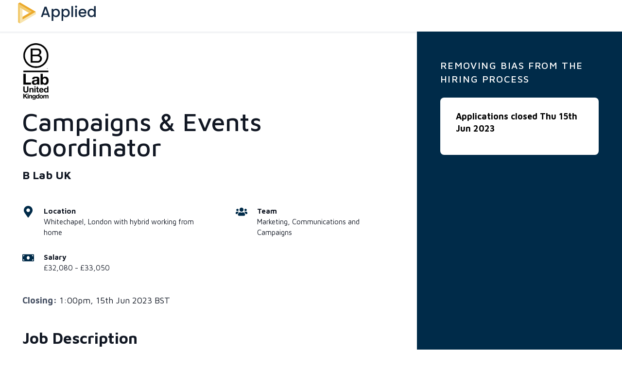

--- FILE ---
content_type: text/html; charset=utf-8
request_url: https://app.beapplied.com/apply/ws55d02kxr
body_size: 11240
content:
<!DOCTYPE html>
  
<style>
    @font-face {
        font-family: "Poppins";
        src: url("/fonts/Poppins-Regular.woff") format("woff"), url("/fonts/Poppins-Regular.ttf") format("ttf");
        font-weight: normal;
        font-style: normal;
    }

    body {
        margin: 0;
    }

    .header {
        display: flex;
        align-items: center;
        box-shadow: 0px 0px 2px 3px #002B4910;
        height: 65px;
    }

    .header>a {
        padding-left: 13px;
        padding-bottom: 12px;
    }

    .micrositeLink a {
        text-decoration: none;
        font-weight: 500;
        font-size: 20px;
        line-height: 28px;
        color: #111723;
    }

    .logo {
        height: 120px;
        width: auto;
    }

    .logo img {
        max-height: 120px;
    }

    .pageWrap {
        display: flex;
        flex-direction: column;
        justify-content: space-between;
    }

    .mainInner {
        max-width: 800px;
        padding: 24px;
        margin: 0 auto;
        overflow-wrap: break-word;
    }

    .jobTitle {
        font-size: 52px;
        font-weight: 500;
        color: #111723;
        padding: 16px 0;
        line-height: 100%;
    }

    .detailsSection {
        padding: 24px 0;
    }

    .detailsSection ul {
        padding-left: 0;
        list-style-type: none;
    }

    .detailsSection li {
        margin-bottom: 8px;
    }

    .detailsSection li strong {
        color: #434D60;
    }

    .postDate {
        font-size: 16px;
        color: #5E687C;
    }

    .CTAColumn {
      background-color: #002b49;
        flex-basis: 33%;
        color: #ffffff;
        display: flex;
        flex-direction: column;
        align-items: center;
    }

    .introSection {
        margin-top: 44px;
        padding: 12px 48px;
        color: #ffffff;
        display: flex;
        flex-direction: column;
        width: 100%;
    }

    .introSection ul {
        font-size: 18px;
        line-height: 150%;
        color: #FFFFFF;
        margin: 8px 0;
    }

    .applyCard, .confirmEmailAddressCard {
        background-color: #ffffff;
        border-radius: 8px;
        margin: 12px 48px;
        padding: 26px 32px;
        display: flex;
        flex-direction: column;
        color: rgb(51, 51, 51);
        width: calc(100% - 96px);
    }

    .applyCard label, .confirmEmailAddressCard label {
        padding-top: 12px;
    }

    .confirmEmailAddressCard {
        font-family: 'Poppins', sans-serif;
    }

    .confirmEmailAddressCard > h3 {
        color: var(--primaryLightNavy);
        font-size: 18px;
        font-weight: 600;
        line-height: 30px;
        padding-top: 12px;
    }

    .confirmEmailAddressCard > p {
        color: var(--primaryBlack);
        font-size: 15px;
        line-height: 25px;
        padding: 12px 0 24px 0;
    }

    .confirmEmailAddressCard > .confirmationCode {
        border-radius: 5px;
        border: 1px solid var(--primaryLightBlue2);
        padding: 12px;
        font-size: 20px;
    }

    .confirmEmailAddressCard > .confirmationCode.error {
        border: 1px solid var(--errorsLightRed2);
    }

    .confirmEmailAddressCard > .buttonRow > button {
        background-color: var(--primaryLightBlue2);
        color: white;
        border: none;
        font-family: 'Poppins', sans-serif;
        font-size: 15px;
        font-weight: 600;
    }

    .confirmEmailAddressCard > .reenterEmailCTA {
        color: var(--primaryLightBlue2);
        font-size: 15px;
        padding-top: 40px;
        cursor: pointer;
        text-align: right;
    }

    .confirmEmailAddressCard > p.error {
        color: var(--errorsLightRed2);
        display: none;
    }

    .buttonRow {
        padding-top: 24px;
        align-self: flex-end;
    }

    .sectionTitle {
        font-size: 32px;
        color: #111723;
        margin-bottom: 28px;
    }

    .smallMargin {
        margin-bottom: 14px;
    }

    .jobDescription p,
    .jobDescription ul,
    .jobDescription li {
        color: #343434;
        font-size: 18px;
        line-height: 150%;
    }

    .jobDescription>h1 {
        color: #343434;
        font-size: 26px;
        font-weight: 500;
        padding-bottom: 18px;
    }

    .jobDescription>h2 {
        color: #343434;
        font-size: 20px;
        font-weight: 500;
        margin: 40px 0 20px 0;
        padding-bottom: 12px;
    }

    .jobDescription>h3 {
        color: #343434;
        font-size: 18px;
        font-weight: 500;
        padding-bottom: 12px;
    }

    .jobDescription a {
        color: #131a29;
        text-decoration: underline;
    }

    .jobDescription p {
        font-size: 18px;
        font-weight: 400;
        line-height: 32px;
    }

    .emailInput {
        min-height: 60px;
        padding: 16px 24px;
    }

    .footer-block {
        margin-top: 0 !important;
    }

    .footer-block p {
        color: #ffffff;
    }

    .mobileApplySection {
        display: none;
        overflow: auto;
    }

    .mobileCTA {
        display: none;
    }

    #mobileApplySectionCloseSection {
        color: white;
        font-size: 58px;
        cursor: pointer;
    }

    .emailImage {
        width: 20px;
        height: auto;
        margin-right: 5px;
    }

    .emailButton {
        background-color: #F1B434;
        border-radius: 5px;
        color: #000;
        font-size: 16px;
        font-weight: 600;
        padding: 3px 13px 3px 10px;
        display: flex;
        align-items: center;
        cursor: pointer;
        text-decoration: none !important;
    }

    .emailButton {
        color: #000 !important;
        display: flex;
        cursor: pointer;
        text-decoration: none !important;
    }

    .shareSection {
        margin-bottom: 24px;
    }

    .shareButtons {
        padding-top: 18px;
        display: flex;
        align-items: center;
    }

    .shareButtons div {
        padding-left: 12px;
    }

    .perksSection {
        margin-bottom: 32px;
    }

    .rowWrap {
        display: flex;
        align-items: center;
    }

    .rowWrap p {
        padding: 0;
        margin-left: 24px;
    }

    .stars {
        font-size: 28px;
        margin: 10px 0;
    }

    .stars path {
        fill: #ccc;
    }

    .stars .yes path {
        fill: #F1B434;
    }

    @media only screen and (min-width: 768px) {
      .appliedLogo {
          margin-left: 24px;
          max-width: 160px;
          width: 100%
      }
    }

    @media only screen and (max-width: 767px) {
      .appliedLogo {
          max-width: 160px;
          width: 100%;
          padding-top: 9px;
          margin-left: 14px;
      }
    }

    @media only screen and (max-device-width: 1024px) {
      .CTAColumn {
          display: none;
      }

      .mobileCTA {
          height: 80px;
          position: fixed;
          bottom: 0%;
          width: 100%;
          background-color: #F1F4F7;
          opacity: 1;
          display: flex;
          justify-content: center;
          align-items: center;
          z-index: 2;
      }

      .mobileApplySection {
          display: none;
          height: 100%;
          position: fixed;
          bottom: 0%;
          width: 100%;
          background-color: #002B49;
          opacity: 1;
          flex-direction: column;
          justify-content: flex-start;
          align-items: center;
      }

      .main {
          display: block;
      }

      .header {
          display: flex;
          align-items: center;
          box-shadow: 0px 0px 2px 3px #002B4910;
          height: 55px;
      }
  }
</style>
<html lang="en">

<head>
  <meta http-equiv="X-UA-Compatible" content="IE=9; IE=8; IE=EDGE" />
  <meta charset="utf-8" />
  <meta name="viewport" content="width=device-width, initial-scale=1, minimum-scale=1, maximum-scale=5" />
  <link rel="icon" type="image/png" href="https://beapplied.global.ssl.fastly.net/static/img/favicon.png" />
  
  <script type="text/javascript" src="https://www.datadoghq-browser-agent.com/datadog-logs.js"></script>
<script>
    // Set your client token
    window.DD_LOGS && DD_LOGS.init({
        clientToken: 'pub29e641a0de29f0ab34ee6b4c763f0bdd',
        forwardErrorsToLogs: true,
    });
    window.DD_LOGS && DD_LOGS.logger.setHandler('http')

    //   // OPTIONAL
    //   // add global metadata attribute--one attribute can be added at a time
    //   window.DD_LOGS && DD_LOGS.addLoggerGlobalContext('<META_KEY>', <META_VALUE>);
</script>

  
  <title>Campaigns &amp; Events Coordinator - B Lab UK - Applied</title>
  
  <link rel="canonical" href="https://app.beapplied.com/apply/ws55d02kxr" />
   
  <meta name="description" content="Contract term: Permanent, full-timeLocation: Hybrid - Whitechapel, London Reporting to: Campaign ManagerThe Better Business ActThe Better Business Act is a campaign run by B Lab UK, pushing for a change to UK legislation to make sure all businesses align the interests of people and planet with profit. The campaign has the support of over 2000 businesses and it&#39;s an exciting time to join the team as the campaign grows and in the run up to next year&#39;s general election.About the RoleThe Campaigns &amp;amp; Events Coordinator is responsible for helping us to produce and execute creative and cohesive campaigns. You are passionate about ensuring that our work is sustainable, purposeful and creative. You have a strong interest in businesses acting as a force for good &amp;amp; using social media, digital and offline campaigning to bring about positive change. You are comfortable working across teams and managing different priorities.ResponsibilitiesCampaigns Assist the Campaigns Manager to deliver the campaign strategy for the Better Business Act (BBA), our flagship campaign.Keep abreast of external media and political moments which might present risks and opportunities for the Better Business Act, and reflect these back with the team.Work to ensure the wider B Lab UK team has an understanding of our work on the Better Business Act, and how it overlaps with other goals.Content Creation &amp;amp; Social Media ManagementAct as content and brand owner for the Better Business Act, ensuring campaign landing pages are up to date and producing assets within the campaign identity. Own the Better Business Act social media channels, running day to day content to engage our audiences.Work closely with the Marketing Manager and the Content Coordinator to deliver an action oriented digital marketing campaign to ensure the Better Business Act reaches its goals.Measure KPIs aligned with the Better Business Act and logging this to measure campaign success across different audiences.Stakeholder ManagementManage engagement with the 2,000 strong BBA coalition, ensuring they remain informed and supportive of our goals.Onboard and engage new coalition members for the Better Business Act and ensure our membership database is up to date.Measure and track engagement across the Better Business Act coalition, flagging who are our most engaged coalition members, potential spokespeople and where around the country we have the highest and most active supporters.EventsFeed into the design and production of Better Business Act &amp;amp; B Lab UK events, to ensure we are running creative and cohesive experiences which further the campaign’s goals including Party Conferences 2023 and Better Business Day.Assist with the organisation of political or policy focused events to engage MPs, partners and policymakers.Put sustainability at the heart of our events, ensuring suppliers and processes have been thought through with sustainability in mind.What we are looking for:Interest in using campaigning to bring about wider societal change and the Better Business ActExperience working on campaigns driving social change in a previous role or voluntary capacityExperience in copywriting for newsletters or equivalent experienceExperience of producing digital content for web and social media and managing social media accounts or equivalent experienceGood project management skills and are organised, efficient and comfortable planning and delivering projects while juggling multiple prioritiesExcellent written and oral communication skills and a clear communicatorExperience in building positive relationships with stakeholdersStrong administrative skills with an eye for organisation and prioritisationCollaborative with a team mentalityProactive, organised, flexible and self-motivated. Rolling up your sleeves and getting things done. You have a growth mindset, try new things and learn from mistakesEligible to work in the UK (we do not hold a sponsorship licence and therefore, are not able to provide visa sponsorship)Desirable experience but not essential:You are keen to develop a career in policy, public affairs and/or digital campaigningYou have event management skills and experience, particularly experience organising parliamentary events and roundtablesWhat we give you:Purpose driven work supporting B Lab UK’s mission of redefining the role of business as a force for goodHybrid and flexible working, we have a high trust environment and are advocates for right place working.Flexible working hours (based around core working hours).Opportunity to work 4 days a week.We have an open, inclusive and collaborative working environment.An excellent range of benefits including a generous holiday allowance, private medical and dental cover, generous pension scheme, annual wellbeing allowance, carers leave, volunteering days among other benefits.The office is closed over Christmas with no need to use your holiday entitlement.We invest in professional development and have an open working environment giving you exposure to learn and develop in your career.How to apply: All applications must be made through Be Applied.If we can offer accommodations for you in the recruitment process, please contact hiring@bcorporations.uk. We use a blind recruitment process to avoid biased screening, the initial selection is based on answers to predefined questions scored by a panel against the criteria for the role (N.B. the scoring panel does not see the applicant&#39;s CVs or any other information about the applicant). Please ensure your answers to the questions are specific and give real examples demonstrating your experience and skills.After the initial selection, the interview process will consist of two panel interviews, which may be conducted remotely.B Lab believes an equitable and inclusive work environment and a diverse, empowered team are key to achieving our mission. We’re not looking for candidates who are “culture fits.” We’re looking for candidates who can expand our culture and challenge business as usual. We strive to foster an environment where all staff can bring their whole selves to work, by their own definition, and we strive to provide all candidates with an equitable and accessible recruitment process. If you have feedback on how to make our recruiting more equitable or accessible, please contact us at hiring@bcorporation.uk.">

  <!-- Facebook Meta Tags -->
  <meta property="og:url" content="https://app.beapplied.com/apply/ws55d02kxr">
  <meta property="og:type" content="website">
  <meta property="og:title" content="Campaigns &amp;amp; Events Coordinator">
  <meta property="og:description" content="Contract term: Permanent, full-timeLocation: Hybrid - Whitechapel, London Reporting to: Campaign ManagerThe Better Business ActThe Better Business Act is a campaign run by B Lab UK, pushing for a change to UK legislation to make sure all businesses align the interests of people and planet with profit. The campaign has the support of over 2000 businesses and it&#39;s an exciting time to join the team as the campaign grows and in the run up to next year&#39;s general election.About the RoleThe Campaigns &amp;amp; Events Coordinator is responsible for helping us to produce and execute creative and cohesive campaigns. You are passionate about ensuring that our work is sustainable, purposeful and creative. You have a strong interest in businesses acting as a force for good &amp;amp; using social media, digital and offline campaigning to bring about positive change. You are comfortable working across teams and managing different priorities.ResponsibilitiesCampaigns Assist the Campaigns Manager to deliver the campaign strategy for the Better Business Act (BBA), our flagship campaign.Keep abreast of external media and political moments which might present risks and opportunities for the Better Business Act, and reflect these back with the team.Work to ensure the wider B Lab UK team has an understanding of our work on the Better Business Act, and how it overlaps with other goals.Content Creation &amp;amp; Social Media ManagementAct as content and brand owner for the Better Business Act, ensuring campaign landing pages are up to date and producing assets within the campaign identity. Own the Better Business Act social media channels, running day to day content to engage our audiences.Work closely with the Marketing Manager and the Content Coordinator to deliver an action oriented digital marketing campaign to ensure the Better Business Act reaches its goals.Measure KPIs aligned with the Better Business Act and logging this to measure campaign success across different audiences.Stakeholder ManagementManage engagement with the 2,000 strong BBA coalition, ensuring they remain informed and supportive of our goals.Onboard and engage new coalition members for the Better Business Act and ensure our membership database is up to date.Measure and track engagement across the Better Business Act coalition, flagging who are our most engaged coalition members, potential spokespeople and where around the country we have the highest and most active supporters.EventsFeed into the design and production of Better Business Act &amp;amp; B Lab UK events, to ensure we are running creative and cohesive experiences which further the campaign’s goals including Party Conferences 2023 and Better Business Day.Assist with the organisation of political or policy focused events to engage MPs, partners and policymakers.Put sustainability at the heart of our events, ensuring suppliers and processes have been thought through with sustainability in mind.What we are looking for:Interest in using campaigning to bring about wider societal change and the Better Business ActExperience working on campaigns driving social change in a previous role or voluntary capacityExperience in copywriting for newsletters or equivalent experienceExperience of producing digital content for web and social media and managing social media accounts or equivalent experienceGood project management skills and are organised, efficient and comfortable planning and delivering projects while juggling multiple prioritiesExcellent written and oral communication skills and a clear communicatorExperience in building positive relationships with stakeholdersStrong administrative skills with an eye for organisation and prioritisationCollaborative with a team mentalityProactive, organised, flexible and self-motivated. Rolling up your sleeves and getting things done. You have a growth mindset, try new things and learn from mistakesEligible to work in the UK (we do not hold a sponsorship licence and therefore, are not able to provide visa sponsorship)Desirable experience but not essential:You are keen to develop a career in policy, public affairs and/or digital campaigningYou have event management skills and experience, particularly experience organising parliamentary events and roundtablesWhat we give you:Purpose driven work supporting B Lab UK’s mission of redefining the role of business as a force for goodHybrid and flexible working, we have a high trust environment and are advocates for right place working.Flexible working hours (based around core working hours).Opportunity to work 4 days a week.We have an open, inclusive and collaborative working environment.An excellent range of benefits including a generous holiday allowance, private medical and dental cover, generous pension scheme, annual wellbeing allowance, carers leave, volunteering days among other benefits.The office is closed over Christmas with no need to use your holiday entitlement.We invest in professional development and have an open working environment giving you exposure to learn and develop in your career.How to apply: All applications must be made through Be Applied.If we can offer accommodations for you in the recruitment process, please contact hiring@bcorporations.uk. We use a blind recruitment process to avoid biased screening, the initial selection is based on answers to predefined questions scored by a panel against the criteria for the role (N.B. the scoring panel does not see the applicant&#39;s CVs or any other information about the applicant). Please ensure your answers to the questions are specific and give real examples demonstrating your experience and skills.After the initial selection, the interview process will consist of two panel interviews, which may be conducted remotely.B Lab believes an equitable and inclusive work environment and a diverse, empowered team are key to achieving our mission. We’re not looking for candidates who are “culture fits.” We’re looking for candidates who can expand our culture and challenge business as usual. We strive to foster an environment where all staff can bring their whole selves to work, by their own definition, and we strive to provide all candidates with an equitable and accessible recruitment process. If you have feedback on how to make our recruiting more equitable or accessible, please contact us at hiring@bcorporation.uk.">
  <meta property="og:image" content="https://bit-misc.s3.eu-west-1.amazonaws.com/hiringShareImage.png">

  <!-- Twitter Meta Tags -->
  <meta name="twitter:card" content="summary_large_image">
  <meta property="twitter:url" content="https://app.beapplied.com/apply/ws55d02kxr">
  <meta name="twitter:title" content="Campaigns &amp;amp; Events Coordinator">
  <meta name="twitter:description" content="Contract term: Permanent, full-timeLocation: Hybrid - Whitechapel, London Reporting to: Campaign ManagerThe Better Business ActThe Better Business Act is a campaign run by B Lab UK, pushing for a change to UK legislation to make sure all businesses align the interests of people and planet with profit. The campaign has the support of over 2000 businesses and it&#39;s an exciting time to join the team as the campaign grows and in the run up to next year&#39;s general election.About the RoleThe Campaigns &amp;amp; Events Coordinator is responsible for helping us to produce and execute creative and cohesive campaigns. You are passionate about ensuring that our work is sustainable, purposeful and creative. You have a strong interest in businesses acting as a force for good &amp;amp; using social media, digital and offline campaigning to bring about positive change. You are comfortable working across teams and managing different priorities.ResponsibilitiesCampaigns Assist the Campaigns Manager to deliver the campaign strategy for the Better Business Act (BBA), our flagship campaign.Keep abreast of external media and political moments which might present risks and opportunities for the Better Business Act, and reflect these back with the team.Work to ensure the wider B Lab UK team has an understanding of our work on the Better Business Act, and how it overlaps with other goals.Content Creation &amp;amp; Social Media ManagementAct as content and brand owner for the Better Business Act, ensuring campaign landing pages are up to date and producing assets within the campaign identity. Own the Better Business Act social media channels, running day to day content to engage our audiences.Work closely with the Marketing Manager and the Content Coordinator to deliver an action oriented digital marketing campaign to ensure the Better Business Act reaches its goals.Measure KPIs aligned with the Better Business Act and logging this to measure campaign success across different audiences.Stakeholder ManagementManage engagement with the 2,000 strong BBA coalition, ensuring they remain informed and supportive of our goals.Onboard and engage new coalition members for the Better Business Act and ensure our membership database is up to date.Measure and track engagement across the Better Business Act coalition, flagging who are our most engaged coalition members, potential spokespeople and where around the country we have the highest and most active supporters.EventsFeed into the design and production of Better Business Act &amp;amp; B Lab UK events, to ensure we are running creative and cohesive experiences which further the campaign’s goals including Party Conferences 2023 and Better Business Day.Assist with the organisation of political or policy focused events to engage MPs, partners and policymakers.Put sustainability at the heart of our events, ensuring suppliers and processes have been thought through with sustainability in mind.What we are looking for:Interest in using campaigning to bring about wider societal change and the Better Business ActExperience working on campaigns driving social change in a previous role or voluntary capacityExperience in copywriting for newsletters or equivalent experienceExperience of producing digital content for web and social media and managing social media accounts or equivalent experienceGood project management skills and are organised, efficient and comfortable planning and delivering projects while juggling multiple prioritiesExcellent written and oral communication skills and a clear communicatorExperience in building positive relationships with stakeholdersStrong administrative skills with an eye for organisation and prioritisationCollaborative with a team mentalityProactive, organised, flexible and self-motivated. Rolling up your sleeves and getting things done. You have a growth mindset, try new things and learn from mistakesEligible to work in the UK (we do not hold a sponsorship licence and therefore, are not able to provide visa sponsorship)Desirable experience but not essential:You are keen to develop a career in policy, public affairs and/or digital campaigningYou have event management skills and experience, particularly experience organising parliamentary events and roundtablesWhat we give you:Purpose driven work supporting B Lab UK’s mission of redefining the role of business as a force for goodHybrid and flexible working, we have a high trust environment and are advocates for right place working.Flexible working hours (based around core working hours).Opportunity to work 4 days a week.We have an open, inclusive and collaborative working environment.An excellent range of benefits including a generous holiday allowance, private medical and dental cover, generous pension scheme, annual wellbeing allowance, carers leave, volunteering days among other benefits.The office is closed over Christmas with no need to use your holiday entitlement.We invest in professional development and have an open working environment giving you exposure to learn and develop in your career.How to apply: All applications must be made through Be Applied.If we can offer accommodations for you in the recruitment process, please contact hiring@bcorporations.uk. We use a blind recruitment process to avoid biased screening, the initial selection is based on answers to predefined questions scored by a panel against the criteria for the role (N.B. the scoring panel does not see the applicant&#39;s CVs or any other information about the applicant). Please ensure your answers to the questions are specific and give real examples demonstrating your experience and skills.After the initial selection, the interview process will consist of two panel interviews, which may be conducted remotely.B Lab believes an equitable and inclusive work environment and a diverse, empowered team are key to achieving our mission. We’re not looking for candidates who are “culture fits.” We’re looking for candidates who can expand our culture and challenge business as usual. We strive to foster an environment where all staff can bring their whole selves to work, by their own definition, and we strive to provide all candidates with an equitable and accessible recruitment process. If you have feedback on how to make our recruiting more equitable or accessible, please contact us at hiring@bcorporation.uk.">
  <meta name="twitter:image" content="https://bit-misc.s3.eu-west-1.amazonaws.com/hiringShareImage.png">
  <link href="https://beapplied.global.ssl.fastly.net/styles/css/min-standard.css" rel="stylesheet">
  <link href="https://beapplied.global.ssl.fastly.net/styles/css/colors.css" rel="stylesheet" type="text/css">
  <script src="https://beapplied.global.ssl.fastly.net/static/js/jquery-3.6.3.min.js"></script>
  <script src="https://beapplied.global.ssl.fastly.net/static/js/jquery-ui.min.js"></script>
  <script defer src="https://use.fontawesome.com/releases/v5.6.3/js/all.js" integrity="sha384-EIHISlAOj4zgYieurP0SdoiBYfGJKkgWedPHH4jCzpCXLmzVsw1ouK59MuUtP4a1" crossorigin="anonymous"></script>
  <script src="https://ajax.googleapis.com/ajax/libs/webfont/1.4.7/webfont.js" type="text/javascript"></script>
  <script type="text/javascript">
    WebFont.load({
      google: {
        families: ["Maven Pro:regular,400,500,700,900"]
      }
    });
  </script>
  
  <script>
    window.twttr = (function(d, s, id) {
      var js, fjs = d.getElementsByTagName(s)[0],
        t = window.twttr || {};
      if (d.getElementById(id)) return t;
      js = d.createElement(s);
      js.id = id;
      js.src = "https://platform.twitter.com/widgets.js";
      fjs.parentNode.insertBefore(js, fjs);

      t._e = [];
      t.ready = function(f) {
        t._e.push(f);
      };

      return t;
    }(document, "script", "twitter-wjs"));
  </script>

  <script>
    (function(d, s, id) {
      var js, fjs = d.getElementsByTagName(s)[0];
      if (d.getElementById(id)) return;
      js = d.createElement(s);
      js.id = id;
      js.src = "https://connect.facebook.net/en_US/sdk.js#xfbml=1&version=v3.0";
      fjs.parentNode.insertBefore(js, fjs);
    }(document, 'script', 'facebook-jssdk'));
  </script>
  

  <script type="application/javascript">
    $.ajaxSetup({
        headers: {
            'x-csrf-token': 'c41f204b3df9f1fe5db2e233cf230fd8e56e32d2a56f2d4a41979b37ef232f35c475c54c72cc67347cc8e3fa37af5b5d5f529ed280358671cdef06ae54f788de'
        }
    })
  </script>
</head>

<body>
  <div class="pageWrap">
    <div class="header">
      <a href="/">
        <img class="appliedLogo" alt="go to the applied homepage"
          src='https://beapplied.global.ssl.fastly.net/static/images/applied_logo_master_gray.svg' /></a>
    </div>
      
          <style>
    .main {
        display: flex;
        width: 100%;
        justify-content: space-between;
        color: #111723;
    }
    .mainColumn {
        flex-basis: 66%;
    }
    .headerText {
        font-size: 20px;
        text-transform: uppercase;
        font-weight: 500;
        letter-spacing: 0.08em;
        color: #ffffff;
    }
</style>

<main class="main" vocab="http://schema.org/" typeof='JobPosting'>
    
        <meta property="validThrough" content="Thu Jun 15 2023 12:00:00 GMT+0000 (Coordinated Universal Time)" />
        <meta property="datePosted" content="Fri May 12 2023 08:59:18 GMT+0000 (Coordinated Universal Time)" />
    

<div class="mainColumn">
    <div class="mainInner">
        <style>
    body {
        margin: 0;
    }
    .micrositeLink {
        padding-bottom: 24px;
    }
    .micrositeLink a {
        text-decoration: none;
        font-weight: 500;
        font-size: 20px;
        line-height: 28px;
        color: #111723;
    }
    .logo {
        height: 120px;
        width: auto;
    }
    .logo img {
        max-height: 120px;
    }
    .jobTitle {
        font-size: 52px;
        font-weight: 500;
        color: #111723;
        padding: 16px 0;
        line-height: 100%;
    }

    .detailsSection {
        padding: 24px 0;
    }
    .detailsSection ul {
        padding-left: 0;
        list-style-type: none;
    }
    .detailsSection li {
        margin-bottom: 8px;
    }
    .detailsSection li strong {
        color: #434D60;
    }
    .introSection ul {
        font-size: 18px;
        line-height: 150%;
        color: #FFFFFF;
        margin: 8px 0;
    }

    .applyCard label {
        padding-top: 12px;
    }
    .applyCard p {
        font-weight: bold;
        font-size: 18px;
        line-height: 144%;
        color: #000000;
    }
    .sectionTitle {
        font-size: 32px;
        color: #111723;
        margin-bottom: 28px;
    }
    .smallMargin {
        margin-bottom: 14px;
    }
    .jobDescription p,
    .jobDescription ul,
    .jobDescription li {
        color: #343434;
        font-size: 18px;
        line-height: 150%;
    }

    .jobDescription > h1 {
        color: #343434;
        font-size: 26px;
        font-weight: 500;
        padding-bottom: 18px;
    }

    .jobDescription > h2 {
        color: #343434;
        font-size: 20px;
        font-weight: 500;
        margin: 40px 0 20px 0;
        padding-bottom: 12px;
    }

    .jobDescription > h3 {
        color: #343434;
        font-size: 18px;
        font-weight: 500;
        padding-bottom: 12px;
    }

    .jobDescription a {
        color: #131a29;
        text-decoration: underline;
    }
    .jobDescription p {
        font-size: 18px;
        font-weight: 400;
        line-height: 32px;
    }
    .emailImage {
        width: 20px;
        height: auto;
        margin-right: 5px;
    }

    .emailButton {
        background-color: #F1B434;
        border-radius: 5px;
        color: #000;
        font-size: 16px;
        font-weight: 600;
        padding: 3px 13px 3px 10px;
        display: flex;
        align-items: center;
        cursor: pointer;
        text-decoration: none !important;
    }
    .emailButton {
        color: #000 !important;
        display: flex;
        cursor: pointer;
        text-decoration: none !important;
    }
    .shareSection {
        margin-bottom: 24px;
    }
    .shareButtons {
        padding-top: 18px;
        display: flex;
        align-items: center;
    }
    .shareButtons div {
        padding-left: 12px;
    }
    .perksSection {
        margin-bottom: 32px;
    }
    .rowWrap {
        display: flex;
        align-items: center;
    }
    .rowWrap p {
        padding: 0;
        margin-left: 24px;
    }
    .stars {
        font-size:28px;
        margin: 10px 0;
    }
    .stars path {
        fill: #ccc;
    }
    .stars .yes path {
        fill: #F1B434;
    }
    .jobDetails, .jobDetailEntry, .jobDetailDescription {
        display: flex;
    }
    .jobDetails {
        margin-top: 1.5rem;
    }
    .jobDetailCol {
        max-width: 50%;
    }
    .jobDetailCol:last-of-type {
        margin-left: 4rem;
    }
    .jobDetailEntry svg.svg-inline--fa {
        height: 24px;
        width: 24px;
        margin-right: 20px;
        color: #002B49
    }
    .jobDetailEntry {
        margin-top: 1.5rem;
    }
    .jobDetailDescription {
        flex-direction: column;
    }
    .jobDetailTitle {
        font-weight: 600;
    }
    .jobDetailTitle, .jobDetailValue {
        font-size: 15px;
        line-height: 22px;
    }

    .jobDetailExtra {
        font-size: 13px;
        line-height: 16px;
        padding-top: 5px;
    }

    .more-details-card h3 {
        font-weight: bold;
        color: var(--primaryLightBlue2);
        font-size: 16px;
    }

    .more-details-card ul {
        margin: 0;
        padding: inherit;
    }

    .more-details-card li {
        font-size: 14px;
    }

    @media screen and (max-width: 850px) {
        .jobDetails {
            flex-direction: column;
        }
        .jobDetailCol {
            max-width: initial;
        }
        .jobDetailCol:last-of-type {
            margin-left: 0;
        }
    }
</style>
    
    <div class="logo">
        <img
            alt=""
            src="https://beapplied.global.ssl.fastly.net/org/866/logo.png"
            property="logo"
        />
    </div>
    <h2 class="jobTitle" property="title">Campaigns &amp; Events Coordinator</h2>
    <h2 class="orgName" property="hiringOrganization" typeof="Organization"><span property="name">B Lab UK</span></h2>

    <div class="jobDetails">
        <div class="jobDetailCol">
            
            
                <div class="jobDetailEntry">
                    <i class="fas fa-map-marker-alt"></i>
                    <div class="jobDetailDescription">
                        <span class="jobDetailTitle">Location</span>
                        <span class="jobDetailValue">
                            
                            Whitechapel, London with hybrid working from home
                            
                        </span>
                        <span class="jobDetailExtra">
                            
                        </span>
                        
                    </div>
                </div>
            
            
                <div class="jobDetailEntry">
                    <i class="fas fa-money-bill"></i>
                    <div class="jobDetailDescription">
                        <span class="jobDetailTitle">Salary</span>
                        <span class="jobDetailValue"> £32,080 - £33,050</span>
                        
                    </div>
                </div>
            
        </div>
        <div class="jobDetailCol">
            
                <div class="jobDetailEntry">
                    <i class="fas fa-users"></i>
                    <div class="jobDetailDescription">
                        <span class="jobDetailTitle">Team</span>
                        <span class="jobDetailValue">Marketing, Communications and Campaigns </span>
                    </div>
                </div>
            
            
        </div>
    </div>
    <div class="detailsSection">
        <ul>
            <li>
                <strong>Closing:</strong>
                
                 1:00pm, 15th Jun 2023 BST
                
            </li>
        </ul>
    </div>
    
    
    <div>
        <h3 class="sectionTitle">
            Job Description
        </h3>
        
            <div class="jobDescription" property="description">
                <p>Contract term: Permanent, full-time</p><p>Location: Hybrid - Whitechapel, London </p><p>Reporting to: Campaign Manager</p><h2>The Better Business Act</h2><p>The Better Business Act is a campaign run by B Lab UK, pushing for a change to UK legislation to make sure all businesses align the interests of people and planet with profit. The campaign has the support of over 2000 businesses and it's an exciting time to join the team as the campaign grows and in the run up to next year's general election.</p><h2>About the Role</h2><p>The Campaigns &amp; Events Coordinator is responsible for helping us to produce and execute creative and cohesive campaigns. You are passionate about ensuring that our work is sustainable, purposeful and creative. You have a strong interest in businesses acting as a force for good &amp; using social media, digital and offline campaigning to bring about positive change. You are comfortable working across teams and managing different priorities.</p><h2>Responsibilities</h2><p>Campaigns </p><ul><li><p>Assist the Campaigns Manager to deliver the campaign strategy for the Better Business Act (BBA), our flagship campaign.</p></li><li><p>Keep abreast of external media and political moments which might present risks and opportunities for the Better Business Act, and reflect these back with the team.</p></li><li><p>Work to ensure the wider B Lab UK team has an understanding of our work on the Better Business Act, and how it overlaps with other goals.</p></li></ul><p>Content Creation &amp; Social Media Management</p><ul><li><p>Act as content and brand owner for the Better Business Act, ensuring campaign landing pages are up to date and producing assets within the campaign identity. </p></li><li><p>Own the Better Business Act social media channels, running day to day content to engage our audiences.</p></li><li><p>Work closely with the Marketing Manager and the Content Coordinator to deliver an action oriented digital marketing campaign to ensure the Better Business Act reaches its goals.</p></li><li><p>Measure KPIs aligned with the Better Business Act and logging this to measure campaign success across different audiences.</p></li></ul><p>Stakeholder Management</p><ul><li><p>Manage engagement with the 2,000 strong BBA coalition, ensuring they remain informed and supportive of our goals.</p></li><li><p>Onboard and engage new coalition members for the Better Business Act and ensure our membership database is up to date.</p></li><li><p>Measure and track engagement across the Better Business Act coalition, flagging who are our most engaged coalition members, potential spokespeople and where around the country we have the highest and most active supporters.</p></li></ul><p>Events</p><ul><li><p>Feed into the design and production of Better Business Act &amp; B Lab UK events, to ensure we are running creative and cohesive experiences which further the campaign’s goals including Party Conferences 2023 and Better Business Day.</p></li><li><p>Assist with the organisation of political or policy focused events to engage MPs, partners and policymakers.</p></li><li><p>Put sustainability at the heart of our events, ensuring suppliers and processes have been thought through with sustainability in mind.</p></li></ul><h2>What we are looking for:</h2><ul><li><p>Interest in using campaigning to bring about wider societal change and the Better Business Act</p></li><li><p>Experience working on campaigns driving social change in a previous role or voluntary capacity</p></li><li><p>Experience in copywriting for newsletters or equivalent experience</p></li><li><p>Experience of producing digital content for web and social media and managing social media accounts or equivalent experience</p></li><li><p>Good project management skills and are organised, efficient and comfortable planning and delivering projects while juggling multiple priorities</p></li><li><p>Excellent written and oral communication skills and a clear communicator</p></li><li><p>Experience in building positive relationships with stakeholders</p></li><li><p>Strong administrative skills with an eye for organisation and prioritisation</p></li><li><p>Collaborative with a team mentality</p></li><li><p>Proactive, organised, flexible and self-motivated. Rolling up your sleeves and getting things done. You have a growth mindset, try new things and learn from mistakes</p></li><li><p>Eligible to work in the UK (we do not hold a sponsorship licence and therefore, are not able to provide visa sponsorship)</p></li></ul><h2>Desirable experience but not essential:</h2><ul><li><p>You are keen to develop a career in policy, public affairs and/or digital campaigning</p></li><li><p>You have event management skills and experience, particularly experience organising parliamentary events and roundtables</p></li></ul><p></p><h2>What we give you:</h2><ul><li><p>Purpose driven work supporting B Lab UK’s mission of redefining the role of business as a force for good</p></li><li><p>Hybrid and flexible working, we have a high trust environment and are advocates for right place working.</p></li><li><p>Flexible working hours (based around core working hours).</p></li><li><p>Opportunity to work 4 days a week.</p></li><li><p>We have an open, inclusive and collaborative working environment.</p></li><li><p>An excellent range of benefits including a generous holiday allowance, private medical and dental cover, generous pension scheme, annual wellbeing allowance, carers leave, volunteering days among other benefits.</p></li><li><p>The office is closed over Christmas with no need to use your holiday entitlement.</p></li><li><p>We invest in professional development and have an open working environment giving you exposure to learn and develop in your career.</p></li></ul><h2>How to apply: </h2><p>All applications must be made through Be Applied.</p><p>If we can offer accommodations for you in the recruitment process, please contact hiring@bcorporations.uk. </p><p>We use a blind recruitment process to avoid biased screening, the initial selection is based on answers to predefined questions scored by a panel against the criteria for the role (N.B. the scoring panel does not see the applicant's CVs or any other information about the applicant). Please ensure your answers to the questions are specific and give real examples demonstrating your experience and skills.</p><p>After the initial selection, the interview process will consist of two panel interviews, which may be conducted remotely.</p><p>B Lab believes an equitable and inclusive work environment and a diverse, empowered team are key to achieving our mission. We’re not looking for candidates who are “culture fits.” We’re looking for candidates who can expand our culture and challenge business as usual. We strive to foster an environment where all staff can bring their whole selves to work, by their own definition, and we strive to provide all candidates with an equitable and accessible recruitment process.</p><p> If you have feedback on how to make our recruiting more equitable or accessible, please contact us at hiring@bcorporation.uk.</p>
            </div>
        
    </div>
        
            <div class="shareSection">
                <h2>Know someone great for this? </h2>
                <div class="shareButtons">
                    
                        <div>
                            <a class="twitter-share-button"
                                href="https://twitter.com/intent/tweet"
                                data-size="large">
                                Check out this great job...
                            </a>
                        </div>
                        <div>
                            <div class="fb-share-button" data-href="https://app.beapplied.com/apply/ws55d02kxr" data-layout="button" data-size="large"><a target="_blank" href="https://www.facebook.com/sharer/sharer.php?u=https%3A%2F%2Fdevelopers.facebook.com%2Fdocs%2Fplugins%2F&amp;src=sdkpreparse" class="fb-xfbml-parse-ignore">Share</a></div>
                        </div>
                    
                    <div>
                        <a class="emailButton" href="mailto:?to=&body=https://app.beapplied.com/apply/ws55d02kxr&subject=B Lab UK is hiring: Campaigns &amp; Events Coordinator">
                            <img src="/images/ios7-email-outline.png" alt="share by email" class="emailImage" /> Email
                        </a>
                    </div>
                    
                        <div>
                            <script src="https://platform.linkedin.com/in.js" role="button"  type="text/javascript">lang: en_US</script>
                            <script type="IN/Share" role="button" data-url="https://app.beapplied.com/apply/ws55d02kxr"></script>
                        </div>
                    
                </div>
            </div>
        

    </div>
</div>
<div class="CTAColumn">
    <div class="introSection">
        <h3 class="headerText">
            Removing bias from the hiring process
        </h3>
    </div>
    
        <div class="applyCard">
            <p>
                    Applications closed Thu 15th Jun 2023
                </p>
        </div>
    
</div>
<div class="mobileCTA">
    <button class="marmotButton" id="mobileStartApply">
        Apply
    </button>
</div>
<div class="mobileApplySection">
    <div class="buttonRow" style="padding: 0 48px">
        <div id="mobileApplySectionCloseSection" role="button">x</div>
    </div>
    <div class="introSection" style="margin-top: 0;">
        <h3 class="headerText">
            Removing bias from the hiring process
        </h3>
        <ul>
            <li>
                Your application will be anonymously reviewed by our hiring team to ensure fairness
            </li>
            
                <li>
                    You’ll need a CV/résumé, but it’ll only be considered if you score well on the anonymous review
                </li>
            
        </ul>
    </div>
    
        <div class="applyCard">
            <p>
                    Applications closed Thu 15th Jun 2023
                </p>
        </div>
    
</div>
</main>

<script>
    $(document).ready(function() {
        $('form.applyCard').on('submit', (e) => {
            e.preventDefault()

            const email = $('.emailInput').eq(0).val() || $('.emailInput').eq(1).val()
            const terms = $('input[name="terms"]').eq(0).val() || $('input[name="terms"]').eq(1).val()

            const orgTerms = $('input[name="orgTerms"]').eq(0).val() || $('input[name="orgTerms"]').eq(0).val()
            const tokenCode = 'ws55d02kxr'

            $.post(`/apply/${tokenCode}/send-email-verification`, { email, terms, orgTerms })
                .then((response) => {
                    if(response.alreadyVerified) {
                        window.location.href = response.redirectUrl
                    } else {
                        $('form.applyCard, .headerText, .introSection').hide()
                        $('.confirmEmailAddressCard').show()
                    }
                })
                .catch(() => {
                    $('.confirmEmailAddressCard > p.error').show()
                })
        })

        $('form.confirmEmailAddressCard').on('submit', (e) => {
            e.preventDefault()

            $('.confirmEmailAddressCard > p.error').hide()
            $('.confirmationCode').removeClass('error')

            const email = $('.emailInput').eq(0).val() || $('.emailInput').eq(1).val()
            const code = $('.confirmationCode').eq(0).val().trim() || $('.confirmationCode').eq(1).val().trim()
            const firstName = $('input[name=firstName]').val()
            const lastName = $('input[name=lastName]').val()
            const tokenCode = 'ws55d02kxr'

            if (code) {
                $.post(`/apply/${tokenCode}/check-email-verification`, { email, code, firstName, lastName })
                    .then((response) => {
                        if(response.redirectUrl) {
                            window.location.href = response.redirectUrl
                        }
                    })
                .catch((error) => {
                    $('.confirmEmailAddressCard > p.error').each(function() {
                        const errorText = error.responseText[0] === '<' ? 'An error occurred - please try again' : error.responseText
                        $(this).text(errorText).show()
                    })
                    $('.confirmationCode').addClass('error')
                })
            } else{
                $('.confirmEmailAddressCard > p.error').show()
            }
        })

        $('.reenterEmailCTA').on('click', () => {
            $('.confirmEmailAddressCard').hide()
            $('form.applyCard, .headerText, .introSection').show()

            $('.confirmationCode').removeClass('error').val('')
            $('.confirmEmailAddressCard > p.error').hide()
        })
    })
</script>

      
      <script>
  (function(i,s,o,g,r,a,m){i['GoogleAnalyticsObject']=r;i[r]=i[r]||function(){
  (i[r].q=i[r].q||[]).push(arguments)},i[r].l=1*new Date();a=s.createElement(o),
  m=s.getElementsByTagName(o)[0];a.async=1;a.src=g;m.parentNode.insertBefore(a,m)
  })(window,document,'script','https://www.google-analytics.com/analytics.js','ga');

  ga('create', 'UA-68240800-1', 'auto');
  ga('send', 'pageview');

  //
  // Wrapper function to abtract GA tracking, exposes: trackEvent({ object:'', action:'', label:'' })
  //
  function trackEvent( fields ){
    ga('send', {
      hitType : 'event',
      eventCategory : fields.object,
      eventAction : fields.action,
      eventLabel : fields.label
    });
  }
</script>

      <style>

	footer{
		color: white;
	}
  footer a{
		color: white;
	}
	
	.footer-block .w-inline-block {
		max-width: 100%;
		display: inline-block;
  }
  
  .footer-block .blog-link {
      display: block;
      padding-top: 5px;
      float: none;
      opacity: 0.7;
      /* color: #fff; */
  }

	.footer-block p {
		margin: 10px 0;
		font-size:18px;
	}
	.submit-button{
		color:black;
	}

	.footer-block .submit-button {
		width:100%;
		font-size: 24px;
		font-weight:bold;
		padding: 15px;

		text-align:left;
	}

	.footer-block .form-control {
		margin: 20px 0;
		border: 1px solid #999;
		font-size: 24px;
		height: 60px;
		padding: 20px;
	}

	.footer-block .arrow-right {
		right: 35px;
	}

	.footer-block .submit-button:hover {
		color:#000;
	}

	.footer-block ul, .footer-block ol {
		margin: 20px 0;
	}

	.footer-block ul li, .footer-block ol li {
		font-size:18px;
		margin-bottom:20px;
	}

	.footer-block h4 {
		margin: 30px 0;
	}

	.footer-block p > img {
		max-width:100%;
	}

	.footer-block ul li:last-child {
		margin-bottom: 0;
	}

	.footer-block label { font-size:inherit }

	.footer-block p a, .footer-block label a {
		font-size: inherit;
		text-decoration:underline;
	}

	.footer-block .apply-landing.container {
		max-width: 1200px;
		margin-top: 200px;
	}

	.footer-block {
		margin-top: 300px;
		width: 100%;
		min-height: 125px;
		float: none;
		background-color: #101829;
		clear: both;
	}

  .footer-intro .content-block {
    width: 100%;
    max-width: 1280px;
    min-height: auto;
    margin: 300px auto 0 auto;
    padding: 50px 35px;
    text-align: left;
  }

  .footer-block .content-block {
    width: 100%;
    max-width: 1280px;
    min-height: auto;
    margin-right: auto;
    margin-bottom: 0;
    margin-left: auto;
    padding: 50px 35px 20px;
    text-align: left;
  }

	.footer-block .w-row { 
		clear:both
	}

	.footer-block .w-row:after {
		content: "";
		display: table;
		clear: both;
	}

	.footer-block .row-52 {
		margin-bottom: 25px;
		padding-bottom: 40px;
		border-bottom: 1px solid hsla(0, 0%, 100%, .15);
	}

	.footer-block .w-col {
		position: relative;
		float: left;
		width: 100%;
		min-height: 1px;
		padding-left: 10px;
		padding-right: 10px;
	}

	.footer-block .w-col-1 {
		width: 8.33333333%;
	}

	.footer-block .w-col-4 {
		width: 33.33333333%;
	}

	.footer-block .w-col-5 {
		width: 41.66666667%;
	}

	.footer-block .col-empty {
		height: 35px;
	}


	.footer-block h4 {
		margin-top: 10px;
		margin-bottom: 10px;
		font-size: 24px;
		line-height: 1.4em;
		font-weight: 700;
	}

	.footer-block .footer-h4 {
		margin-bottom: 15px;

	}

	.footer-block a {
		text-decoration: none;
		transition: all 0.25s;

	}

	.footer-block a:hover {
		color: #009def;
	}

	.footer-block .link-6 {
		opacity: 0.7;
		color: #fff;
		text-decoration: none;
	}

	.footer-block .link-6:hover {
		border-bottom: 2px solid #fff;
		opacity: 1;
	}

	.footer-block .footer-copyright {
		color: #fff;
		text-align: right;
	}

	.footer-block .footer-link {
		margin-right: 20px;
		color: #fff;;
	}

	.footer-block .footer-link:hover {
		margin-right: 20px;
		color: #0097a9;
	}

	.footer-block .social-media-link {
		display: block;
		padding-bottom: 20px;
		float: none;
		opacity: 0.7;
		color: #fff;
	}

	.footer-block img {
		max-width: 100%;
		vertical-align: middle;
		display: inline-block;
		border: 0;
	}

	.footer-block .social-media-icon {
		margin-right: 7px;
		float: left;
	}

	.footer-block .paragraph-10 {
		opacity: 0.7;
		font-size: 16px;
		line-height: 1.4em;
	}

	.footer-block .posted-date {
		margin-bottom: 100px;
	}

	.footerRow {
		display: flex;
		width: 100%;
		justify-content: space-between;
	}

	.footerBlock {
		display: flex;
		align-items: center;
	}

	.heapButtonPush {
		padding-right: 20px;
	}

@media screen and (max-width: 850px) {
	.footerRow {
			flex-direction: column;
	}
	.w-col.w-col-4 a{
		width: auto;
		display: inline-block !important;
	}
	.w-col.w-col-4 img {
		margin-bottom: 7px;
	}
	.content-block div {
		width: 100% !important;
	}
	.footerBlock {
		margin-bottom: 12px;
	}
}

.footer-block img.appliedLogo {
	padding-right: 16px;
	max-width: 160px;
	width: 100%;
}

</style>
<footer class="footer-block">
	
	<div style="background-color:#5E687C">
		<div class="content-block" style="padding:50px 35px">
			<div class="w-row">
				<div class="w-col w-col-4">
					<h4 class="footer-h4">Need help with this job?</h4>
					<p class="paragraph-10">
						To contact someone at B Lab UK about this job, just reply to the confirmation
						email that you were sent when you started your application.
					</p>
				</div>
				
			</div>
		</div>
	</div>
	
    <div class="content-block">
      <div class="row-52 w-row">
        <div class="w-col w-col-4">
          <h4 class="footer-h4">Community</h4>
          <a href="https://www.facebook.com/beapplied/" target="_blank" class="social-media-link w-inline-block w-clearfix">
            <img src="/images/social-facebook.png" alt="Visit us on Facebook" width="20" height="20" srcset="/images/social-facebook.png 500w, images/social-facebook.png 512w" sizes="20px" class="social-media-icon">
            <div class="social-media-title">Facebook</div>
          </a>
          <a href="https://twitter.com/beapplied" target="_blank" class="social-media-link w-inline-block w-clearfix">
            <img src="/images/social-twitter.png" width="20" alt="Visit us on Twitter" height="20" srcset="/images/social-twitter.png 500w, images/social-twitter.png 512w" sizes="20px" class="social-media-icon">
            <div class="social-media-title">Twitter</div>
          </a>
          <a href="https://www.linkedin.com/company/beapplied/" target="_blank" class="social-media-link w-inline-block w-clearfix">
            <img src="/images/social-linkedin.png" alt="Visit us on LinkedIn" width="20" height="20" srcset="/images/social-linkedin.png 500w, images/social-linkedin.png 512w" sizes="20px" class="social-media-icon">
            <div class="social-media-title">LinkedIn</div>
          </a>
        </div>
        <div class="column-144 w-col w-col-4">
		  <h4 class="footer-h4">Contact Applied</h4>
          <p class="paragraph-10">
			Applied helps teams hire accurately and without bias.
		  </p>
          <p class="paragraph-10">
            Be Applied Ltd, <br />Public Hall,<br />1 Horse Guards
            Ave, Westminster,<br />London,<br />SW1A 2HU
          </p>
        </div>
        <div class="column-145 w-col w-col-4">
            <h4 class="footer-h4">Read more from Applied</h4>
            <a href="/job-boards" target="_blank" class="blog-link w-inline-block w-clearfix">
              <div class="social-media-title">Our job site leaderboard</div>
			</a>
			<a href="https://www.beapplied.com/post/what-is-blind-hiring" target="_blank" class="blog-link w-inline-block w-clearfix">
			<div class="social-media-title">What is blind hiring?</div>
			</a>
            <a href="https://www.beapplied.com/post/is-my-recruitment-process-biased" target="_blank" class="blog-link w-inline-block w-clearfix">
              <div class="social-media-title">Is my recruitment process biased?</div>
            </a>
            <a href="https://www.beapplied.com/post/how-do-i-remove-bias-from-my-recruitment-process" target="_blank" class="blog-link w-inline-block w-clearfix">
              <div class="social-media-title">How do I remove bias from my recruitment process?</div>
            </a>
            <a href="https://www.beapplied.com/post/9-reasons-your-job-ads-dont-work" target="_blank" class="blog-link w-inline-block w-clearfix">
              <div class="social-media-title">9 reasons your job ads don't work</div>
            </a>
        </div>
      </div>
      <div class="footerRow">
        <div class="footerBlock">
          <a href="https://www.beapplied.com/" class="footer-link" style="margin-right:70px"><img alt="Applied logo: redirects to Applied home page" class="appliedLogo" src="/images/applied_logo_master_white.svg"/></a>
          <a href="https://www.beapplied.com/about" class="footer-link">About</a>
          <a href="https://www.beapplied.com/privacy" class="footer-link">Privacy </a>
          <a href="https://www.beapplied.com/terms-of-use" class="footer-link">Terms </a>
          <a href="https://www.beapplied.com/security" class="footer-link">Security</a>
          <a href="/job-board/" class="footer-link">Job Board</a>
        </div>
        <div class="footerBlock">
            <a href="https://heap.io/?utm_source=badge" rel="nofollow" class="heapButtonPush" target="_blank"><img style="width:108px;height:41px" src="//heapanalytics.com/img/badge.png" alt="Heap | Mobile and Web Analytics: redirects to Heap home" /></a>
            <div class="footer-copyright">Copyright © 2023 Be Applied Ltd.</div>
        </div>
      </div>
    </div>
  </footer>

  </div>
</body>

</html>

<script>
  $("#mobileStartApply").click(function() {
    $(".mobileCTA").hide();
    $(".mobileApplySection").slideToggle()
    $(".mobileApplySection").css('display', 'flex')
  });

  $("#mobileApplySectionCloseSection").click(function() {
    $(".mobileCTA").slideToggle();
    $(".mobileApplySection").slideToggle()
    $(".mobileApplySection").css('display', 'none')
  });
</script>


--- FILE ---
content_type: text/css; charset=UTF-8
request_url: https://beapplied.global.ssl.fastly.net/styles/css/min-standard.css
body_size: 963
content:
/* Box sizing rules */
*,
*::before,
*::after {
    box-sizing: border-box;
}

/* Remove default margin */
body,
h1,
h2,
h3,
h4,
p,
figure,
blockquote,
dl,
dd {
    margin: 0;
}

/* Remove list styles on ul, ol elements with a list role, which suggests default styling will be removed */
ul[role='list'],
ol[role='list'] {
    list-style: none;
}

/* Set core root defaults */
html:focus-within {
    scroll-behavior: smooth;
}

/* Set core body defaults */
body {
    min-height: 100vh;
    text-rendering: optimizeSpeed;
    line-height: 1.5;
    font-weight: 400;
}

/* A elements that don't have a class get default styles */
a:not([class]) {
    text-decoration-skip-ink: auto;
}

/* Make images easier to work with */
img,
picture {
    max-width: 100%;
    display: block;
}

/* Inherit fonts for inputs and buttons */
input,
button,
textarea,
select {
    font: inherit;
}

/* Remove all animations, transitions and smooth scroll for people that prefer not to see them */
@media (prefers-reduced-motion: reduce) {
    html:focus-within {
        scroll-behavior: auto;
    }

    *,
    *::before,
    *::after {
        animation-duration: 0.01ms !important;
        animation-iteration-count: 1 !important;
        transition-duration: 0.01ms !important;
        scroll-behavior: auto !important;
    }
}

body {
    margin: 0;
    padding: 0;
    font-family: 'Maven Pro', sans-serif;
    font-size: 18px;
}
h1 {
    font-style: normal;
    font-weight: bold;
    font-size: 26px;
    line-height: 123%;
    color: #111723;
}
h2 {
    font-weight: bold;
    font-size: 23px;
    line-height: 139%;
    color: #111723;
}
h3 {
    font-weight: bold;
    font-size: 20px;
    line-height: 140%;
    color: #5e687c;
}
p {
    font-size: 18px;
    line-height: 144%;
    color: #5e687c;
    padding-bottom: 16px;
}
.marmotButton {
    border-radius: 8px;
    cursor: pointer;
    display: flex;
    align-items: center;
    justify-content: center;
    padding: 14px 28px;
    position: relative;
    font-family: 'Maven Pro', sans-serif;
    font-size: 18px;
    font-weight: 500;
    letter-spacing: 0.02em;
    background-color: #083572;
    border: solid #083572 1px;
    color: white;
}
.marmotButton:hover:not(.disabled),
.marmotButton:focus:not(.disabled) {
    background-color: #002b49;
}
a {
    color: #111723;
}


--- FILE ---
content_type: text/css; charset=UTF-8
request_url: https://beapplied.global.ssl.fastly.net/styles/css/colors.css
body_size: 713
content:
:root {
    /* Alert colors */
    --success300: #61AB80;
    --warn300: #EAAD2E;

    /* Brand colors */
    --green: #0097a9;
    --darkGreen: #006470;

    /* Standard colors */
    --midDarkGrey: #333333;
    --darkGrey: #131a29;
    --midGrey: #353f56;

    /* Standard colors */
    --white: #fff;
    --teal100: #ade9e9;
    --teal300: #87d7dc;
    --teal900: #004E66;
    --teal80: #ade9e9ac;
    --teal90: #B9E7E8;
    --yellow100: #F1B435;
    --grey900: #111723;
    --grey800: #222A39;
    --grey700: #434D60;
    --grey600: #5E687C;
    --grey500: #8D96A9;
    --grey300: #dcdfe4;
    --grey200: #F3F4F6;
    --grey100: #F7F8FA;
    --blue: #002B49;
    --blue80: #083572;
    --blue100: #F1F4F7;
    --blue800: #083572;
    --blue500: #4684D9;
    --completedGreen: #00B834;

    /* UI refresh white backgrounds */
    --primaryBlack: #111723;
    --primaryLightNavy: #002B49;
    --primaryLightBlue1: #15407B;
    --primaryLightBlue2: #2167C4;
    --primaryLightGold1: #764F00;
    --primaryLightGold2: #BC7F00;

    --secondaryLightTeal1: #00694F;
    --secondaryLightTeal2: #00A87E;
    --secondaryLightPurple1: #5C286B;
    --secondaryLightPurple2: #933FAB;

    --tertiaryLightOrange: #D93B11;
    --tertiaryLightGreen: #238818;

    --errorsLightRed1: #E90C34;
    --errorsLightRed2: #FF224A;

    --disabledLightGrey: #5E687C;

    /* UI refresh dark backgrounds */
    --primaryDarkWhite: #FFFFFF;
    --primaryDarkBlue1: #5593E8;
    --primaryDarkBlue2: #E6EEF8;
    --primaryDarkBlue2-50: #F2F6FB;
    --primaryDarkGold1: #F1B435;
    --primaryDarkGold2: #FFE5AF;

    --secondaryDarkTeal1: #01E6A5;
    --secondaryDarkTeal2: #D4FFF4;
    --secondaryDarkPurple1: #E27DFF;
    --secondaryDarkPurple2: #F2E6F6;

    --tertiaryDarkOrange1: #FF6238;
    --tertiaryDarkOrange2: #FBCBBE;
    --tertiaryDarkGreen1: #60CC54;
    --tertiaryDarkGreen2: #B6F6AF;

    --errorsDarkRed1: errorsLightRed1;
    --errorsDarkRed2: #FDDFE5;

    --disabledDarkGrey1: #8D96A9;
    --disabledDarkGrey2: #DCDFE4;
}

--- FILE ---
content_type: image/svg+xml
request_url: https://beapplied.global.ssl.fastly.net/static/images/applied_logo_master_gray.svg
body_size: 2233
content:
<?xml version="1.0" encoding="UTF-8" standalone="no"?>

<svg
   version="1.1"
   id="svg2"
   xml:space="preserve"
   width="1225.9067"
   height="326.09332"
   viewBox="0 0 1225.9067 326.09332"
   xmlns="http://www.w3.org/2000/svg"
   xmlns:svg="http://www.w3.org/2000/svg">
   <title>Applied logo</title>
   <defs
     id="defs6" /><g
     id="g8"
     transform="matrix(1.3333333,0,0,-1.3333333,0,326.09333)"><g
       id="g10"
       transform="scale(0.1)"><path
         d="m 3450.32,1159.34 -194.55,556.09 -196.27,-556.09 z m 55.09,-160.11 h -501 l -86.08,-244.468 h -204.88 l 428.7,1198.258 H 3369.4 L 3798.08,754.762 h -206.59 l -86.08,244.468"
         style="fill:#162b44;fill-opacity:1;fill-rule:nonzero;stroke:none"
         id="path12" /><path
         d="m 4716.57,1402.95 c -26.98,47.62 -62.57,83.77 -106.74,108.46 -44.2,24.67 -91.54,37.02 -142.04,37.02 -49.35,0 -96.14,-12.64 -140.31,-37.87 -44.2,-25.27 -79.79,-61.99 -106.74,-110.19 -26.98,-48.2 -40.46,-105.02 -40.46,-170.44 0,-65.43 13.48,-122.54 40.46,-171.31 26.95,-48.8 62.54,-85.811 106.74,-111.042 44.17,-25.258 90.96,-37.867 140.31,-37.867 50.5,0 97.84,12.91 142.04,38.73 44.17,25.829 79.76,63.409 106.74,112.769 26.95,49.34 40.46,106.74 40.46,172.16 0,65.42 -13.51,121.94 -40.46,169.58 z m -400.28,271.16 c 57.38,29.84 122.23,44.77 194.55,44.77 82.63,0 158.09,-20.4 226.39,-61.13 68.28,-40.75 121.94,-97.86 160.97,-171.3 39,-73.46 58.54,-157.83 58.54,-253.08 0,-95.28 -19.54,-180.5 -58.54,-255.659 -39.03,-75.191 -92.69,-133.731 -160.97,-175.609 -68.3,-41.911 -143.76,-62.84 -226.39,-62.84 -72.32,0 -136.6,14.636 -192.82,43.898 -56.25,29.27 -102.18,65.699 -137.74,109.328 V 303.691 H 3984.01 V 1703.38 h 196.27 v -139.45 c 33.27,43.6 78.6,80.32 136.01,110.18"
         style="fill:#162b44;fill-opacity:1;fill-rule:nonzero;stroke:none"
         id="path14" /><path
         d="m 5883.83,1402.95 c -26.99,47.62 -62.57,83.77 -106.74,108.46 -44.2,24.67 -91.55,37.02 -142.04,37.02 -49.36,0 -96.15,-12.64 -140.32,-37.87 -44.2,-25.27 -79.78,-61.99 -106.73,-110.19 -26.99,-48.2 -40.46,-105.02 -40.46,-170.44 0,-65.43 13.47,-122.54 40.46,-171.31 26.95,-48.8 62.53,-85.811 106.73,-111.042 44.17,-25.258 90.96,-37.867 140.32,-37.867 50.49,0 97.84,12.91 142.04,38.73 44.17,25.829 79.75,63.409 106.74,112.769 26.95,49.34 40.45,106.74 40.45,172.16 0,65.42 -13.5,121.94 -40.45,169.58 z m -400.29,271.16 c 57.39,29.84 122.24,44.77 194.55,44.77 82.64,0 158.1,-20.4 226.4,-61.13 68.27,-40.75 121.93,-97.86 160.97,-171.3 39,-73.46 58.53,-157.83 58.53,-253.08 0,-95.28 -19.53,-180.5 -58.53,-255.659 -39.04,-75.191 -92.7,-133.731 -160.97,-175.609 -68.3,-41.911 -143.76,-62.84 -226.4,-62.84 -72.31,0 -136.6,14.636 -192.82,43.898 -56.25,29.27 -102.18,65.699 -137.73,109.328 V 303.691 H 5151.27 V 1703.38 h 196.27 v -139.45 c 33.27,43.6 78.6,80.32 136,110.18"
         style="fill:#162b44;fill-opacity:1;fill-rule:nonzero;stroke:none"
         id="path16" /><path
         d="M 6514.79,2028.77 V 754.762 H 6318.52 V 2028.77 h 196.27"
         style="fill:#162b44;fill-opacity:1;fill-rule:nonzero;stroke:none"
         id="path18" /><path
         d="M 6969.29,1703.38 V 754.762 h -196.27 v 948.618 z m -185.93,161.83 c -24.1,24.11 -36.16,53.94 -36.16,89.52 0,35.57 12.06,65.43 36.16,89.53 24.1,24.11 53.93,36.16 89.52,36.16 34.43,0 63.7,-12.05 87.8,-36.16 24.11,-24.1 36.16,-53.96 36.16,-89.53 0,-35.58 -12.05,-65.41 -36.16,-89.52 -24.1,-24.1 -53.37,-36.15 -87.8,-36.15 -35.59,0 -65.42,12.05 -89.52,36.15"
         style="fill:#162b44;fill-opacity:1;fill-rule:nonzero;stroke:none"
         id="path20" /><path
         d="m 7892.08,1314.29 c -1.15,72.31 -26.98,130.25 -77.47,173.89 -50.52,43.6 -113.07,65.41 -187.66,65.41 -67.73,0 -125.68,-21.51 -173.89,-64.56 -48.2,-43.03 -76.91,-101.31 -86.08,-174.74 z m 197.99,-158.39 h -724.81 c 5.73,-75.75 33.84,-136.6 84.36,-182.49 50.49,-45.93 112.47,-68.871 185.93,-68.871 105.59,0 180.19,44.172 223.82,132.561 h 211.76 c -28.7,-87.241 -80.64,-158.678 -155.81,-214.338 -75.19,-55.684 -168.45,-83.5 -279.77,-83.5 -90.68,0 -171.89,20.367 -243.61,61.117 -71.74,40.723 -127.99,98.141 -168.72,172.16 -40.75,74.031 -61.11,159.821 -61.11,257.391 0,97.54 19.79,183.35 59.39,257.39 39.6,74.03 95.26,131.11 167,171.29 71.72,40.17 154.09,60.27 247.05,60.27 89.54,0 169.29,-19.53 239.31,-58.54 70,-39.03 124.52,-93.84 163.56,-164.42 39.01,-70.59 58.54,-151.8 58.54,-243.62 0,-35.58 -2.31,-67.73 -6.89,-96.4"
         style="fill:#162b44;fill-opacity:1;fill-rule:nonzero;stroke:none"
         id="path22" /><path
         d="m 8960.33,1400.37 c -26.98,48.2 -62.28,84.92 -105.88,110.19 -43.63,25.23 -90.68,37.87 -141.17,37.87 -50.52,0 -97.57,-12.35 -141.17,-37.02 -43.64,-24.69 -78.93,-60.84 -105.89,-108.46 -26.97,-47.64 -40.45,-104.16 -40.45,-169.58 0,-65.42 13.48,-122.82 40.45,-172.16 26.96,-49.36 62.55,-86.94 106.75,-112.769 44.17,-25.82 90.94,-38.73 140.31,-38.73 50.49,0 97.54,12.609 141.17,37.867 43.6,25.231 78.9,62.242 105.88,111.042 26.95,48.77 40.46,105.88 40.46,171.31 0,65.42 -13.51,122.24 -40.46,170.44 z m -676.6,86.08 c 39.6,73.44 93.53,130.55 161.83,171.3 68.28,40.73 144.32,61.13 228.12,61.13 61.98,0 123.09,-13.51 183.36,-40.46 60.25,-26.98 108.16,-62.85 143.75,-107.61 v 457.96 h 197.99 V 754.762 H 9000.79 V 897.66 c -32.14,-45.93 -76.61,-83.801 -133.43,-113.64 -56.81,-29.829 -121.96,-44.758 -195.4,-44.758 -82.64,0 -158.12,20.929 -226.4,62.84 -68.3,41.878 -122.23,100.418 -161.83,175.609 -39.6,75.159 -59.4,160.379 -59.4,255.659 0,95.25 19.8,179.62 59.4,253.08"
         style="fill:#162b44;fill-opacity:1;fill-rule:nonzero;stroke:none"
         id="path24" /><path
         d="M -4.51953,2308.5 1598.31,1383.11 524.496,771.461 V 442.602 L 2113.49,1360.01 233.07,2445.67 -4.51953,2308.5"
         style="fill:#ecaa2b;fill-opacity:1;fill-rule:nonzero;stroke:none"
         id="path26" /><path
         d="M 233.07,0 -4.51953,137.18 V 2308.5 L 1598.31,1383.11 1310.67,1222.84 524.496,1672.15 v 2.07 L 233.07,1838.71 V 0"
         style="fill:#f2ca6d;fill-opacity:1;fill-rule:nonzero;stroke:none"
         id="path28" /><path
         d="M 233.07,0 V 1838.71 L 524.496,1672.15 V 442.602 L 2113.49,1360.01 V 1085.66 L 233.07,0"
         style="fill:#f8e4ae;fill-opacity:1;fill-rule:nonzero;stroke:none"
         id="path30" /><path
         d="M 524.496,1672.15 233.07,1838.71 524.496,1674.22 v -2.07"
         style="fill:#f0c057;fill-opacity:1;fill-rule:nonzero;stroke:none"
         id="path32" /></g></g></svg>


--- FILE ---
content_type: text/plain
request_url: https://www.google-analytics.com/j/collect?v=1&_v=j102&a=226188367&t=pageview&_s=1&dl=https%3A%2F%2Fapp.beapplied.com%2Fapply%2Fws55d02kxr&ul=en-us%40posix&dt=Campaigns%20%26%20Events%20Coordinator%20-%20B%20Lab%20UK%20-%20Applied&sr=1280x720&vp=1280x720&_u=IEBAAEABAAAAACAAI~&jid=84859121&gjid=1221627009&cid=1417723287.1768643329&tid=UA-68240800-1&_gid=2117661516.1768643329&_r=1&_slc=1&z=2057712751
body_size: -451
content:
2,cG-EGX6701GXN